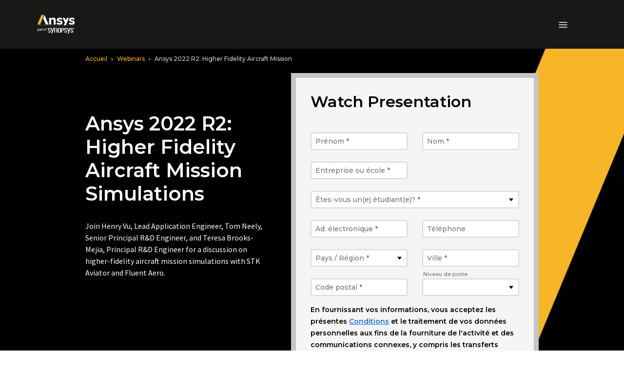

--- FILE ---
content_type: text/javascript
request_url: https://static.cloud.coveo.com/atomic/v3.21.0/p-c7547698.js
body_size: 8400
content:
const e="atomic";const t={allRenderFn:false,appendChildSlotFix:false,asyncLoading:true,asyncQueue:false,attachStyles:true,cloneNodeFix:false,cmpDidLoad:true,cmpDidRender:true,cmpDidUnload:false,cmpDidUpdate:true,cmpShouldUpdate:true,cmpWillLoad:true,cmpWillRender:true,cmpWillUpdate:true,connectedCallback:true,constructableCSS:true,cssAnnotations:true,devTools:false,disconnectedCallback:true,element:false,event:true,experimentalScopedSlotChanges:false,experimentalSlotFixes:false,formAssociated:false,hasRenderFn:true,hostListener:true,hostListenerTarget:true,hostListenerTargetBody:true,hostListenerTargetDocument:true,hostListenerTargetParent:false,hostListenerTargetWindow:false,hotModuleReplacement:false,hydrateClientSide:false,hydrateServerSide:false,hydratedAttribute:false,hydratedClass:true,hydratedSelectorName:"hydrated",initializeNextTick:false,invisiblePrehydration:true,isDebug:false,isDev:false,isTesting:false,lazyLoad:true,lifecycle:true,lifecycleDOMEvents:false,member:true,method:true,mode:false,observeAttribute:true,profile:false,prop:true,propBoolean:true,propMutable:true,propNumber:true,propString:true,reflect:true,scoped:false,scopedSlotTextContentFix:false,scriptDataOpts:false,shadowDelegatesFocus:false,shadowDom:true,slot:true,slotChildNodesFix:false,slotRelocation:true,state:true,style:true,svg:false,taskQueue:true,transformTagName:false,updatable:true,vdomAttribute:true,vdomClass:true,vdomFunctional:true,vdomKey:true,vdomListener:true,vdomPropOrAttr:true,vdomRef:true,vdomRender:true,vdomStyle:true,vdomText:true,vdomXlink:true,watchCallback:true};var r=Object.defineProperty;var n=(e,t)=>{for(var n in t)r(e,n,{get:t[n],enumerable:true})};var l=new WeakMap;var s=e=>l.get(e);var i=(e,t)=>l.set(t.t=e,t);var o=(e,t)=>{const r={l:0,$hostElement$:e,i:t,o:new Map};{r.u=new Promise((e=>r.v=e))}{r.p=new Promise((e=>r.h=e));e["s-p"]=[];e["s-rc"]=[]}return l.set(e,r)};var a=(e,t)=>t in e;var f=(e,t)=>(0,console.error)(e,t);var c=new Map;var u=(e,t,r)=>{const n=e.m.replace(/-/g,"_");const l=e.$;if(!l){return void 0}const s=c.get(l);if(s){return s[n]}
/*!__STENCIL_STATIC_IMPORT_SWITCH__*/return import(`./${l}.entry.js${""}`).then((e=>{{c.set(l,e)}return e[n]}),f)};var v=new Map;var d="{visibility:hidden}.hydrated{visibility:inherit}";var p="slot-fb{display:contents}slot-fb[hidden]{display:none}";var h="http://www.w3.org/1999/xlink";var m=typeof window!=="undefined"?window:{};var y=m.document||{head:{}};var b={l:0,S:"",jmp:e=>e(),raf:e=>requestAnimationFrame(e),ael:(e,t,r,n)=>e.addEventListener(t,r,n),rel:(e,t,r,n)=>e.removeEventListener(t,r,n),ce:(e,t)=>new CustomEvent(e,t)};var w=(()=>{let e=false;try{y.addEventListener("e",null,Object.defineProperty({},"passive",{get(){e=true}}))}catch(e){}return e})();var $=e=>Promise.resolve(e);var g=(()=>{try{new CSSStyleSheet;return typeof(new CSSStyleSheet).replaceSync==="function"}catch(e){}return false})();var S=false;var k=[];var C=[];var x=(e,t)=>r=>{e.push(r);if(!S){S=true;if(t&&b.l&4){R(O)}else{b.raf(O)}}};var j=e=>{for(let t=0;t<e.length;t++){try{e[t](performance.now())}catch(e){f(e)}}e.length=0};var O=()=>{j(k);{j(C);if(S=k.length>0){b.raf(O)}}};var R=e=>$().then(e);var T=x(C,true);var D=e=>{const t=new URL(e,b.S);return t.origin!==m.location.origin?t.href:t.pathname};var L={};var E=e=>e!=null;var F=e=>{e=typeof e;return e==="object"||e==="function"};function M(e){var t,r,n;return(n=(r=(t=e.head)==null?void 0:t.querySelector('meta[name="csp-nonce"]'))==null?void 0:r.getAttribute("content"))!=null?n:void 0}var U={};n(U,{err:()=>P,map:()=>N,ok:()=>A,unwrap:()=>W,unwrapErr:()=>H});var A=e=>({isOk:true,isErr:false,value:e});var P=e=>({isOk:false,isErr:true,value:e});function N(e,t){if(e.isOk){const r=t(e.value);if(r instanceof Promise){return r.then((e=>A(e)))}else{return A(r)}}if(e.isErr){const t=e.value;return P(t)}throw"should never get here"}var W=e=>{if(e.isOk){return e.value}else{throw e.value}};var H=e=>{if(e.isErr){return e.value}else{throw e.value}};var z=(e,t="")=>{{return()=>{}}};var B=(e,t)=>{{return()=>{}}};var I=(e,t,...r)=>{let n=null;let l=null;let s=null;let i=false;let o=false;const a=[];const f=t=>{for(let r=0;r<t.length;r++){n=t[r];if(Array.isArray(n)){f(n)}else if(n!=null&&typeof n!=="boolean"){if(i=typeof e!=="function"&&!F(n)){n=String(n)}if(i&&o){a[a.length-1].k+=n}else{a.push(i?Q(null,n):n)}o=i}}};f(r);if(t){if(t.key){l=t.key}if(t.name){s=t.name}{const e=t.className||t.class;if(e){t.class=typeof e!=="object"?e:Object.keys(e).filter((t=>e[t])).join(" ")}}}if(typeof e==="function"){return e(t===null?{}:t,a,K)}const c=Q(e,null);c.C=t;if(a.length>0){c.j=a}{c.O=l}{c.R=s}return c};var Q=(e,t)=>{const r={l:0,T:e,k:t,D:null,j:null};{r.C=null}{r.O=null}{r.R=null}return r};var q={};var G=e=>e&&e.T===q;var K={forEach:(e,t)=>e.map(V).forEach(t),map:(e,t)=>e.map(V).map(t).map(X)};var V=e=>({vattrs:e.C,vchildren:e.j,vkey:e.O,vname:e.R,vtag:e.T,vtext:e.k});var X=e=>{if(typeof e.vtag==="function"){const t={...e.vattrs};if(e.vkey){t.key=e.vkey}if(e.vname){t.name=e.vname}return I(e.vtag,t,...e.vchildren||[])}const t=Q(e.vtag,e.vtext);t.C=e.vattrs;t.j=e.vchildren;t.O=e.vkey;t.R=e.vname;return t};var _=(e,t)=>{if(e!=null&&!F(e)){if(t&4){return e==="false"?false:e===""||!!e}if(t&2){return parseFloat(e)}if(t&1){return String(e)}return e}return e};var J=e=>s(e).$hostElement$;var Y=(e,t,r)=>{const n=J(e);return{emit:e=>Z(n,t,{bubbles:!!(r&4),composed:!!(r&2),cancelable:!!(r&1),detail:e})}};var Z=(e,t,r)=>{const n=b.ce(t,r);e.dispatchEvent(n);return n};var ee=new WeakMap;var te=(e,t,r)=>{let n=v.get(e);if(g&&r){n=n||new CSSStyleSheet;if(typeof n==="string"){n=t}else{n.replaceSync(t)}}else{n=t}v.set(e,n)};var re=(e,t,r)=>{var n;const l=le(t);const s=v.get(l);e=e.nodeType===11?e:y;if(s){if(typeof s==="string"){e=e.head||e;let r=ee.get(e);let i;if(!r){ee.set(e,r=new Set)}if(!r.has(l)){{i=y.createElement("style");i.innerHTML=s;const r=(n=b.L)!=null?n:M(y);if(r!=null){i.setAttribute("nonce",r)}const l=!(t.l&1)||t.l&1&&e.nodeName!=="HEAD";if(l){e.insertBefore(i,e.querySelector("link"))}}if(t.l&4){i.innerHTML+=p}if(r){r.add(l)}}}else if(!e.adoptedStyleSheets.includes(s)){e.adoptedStyleSheets=[...e.adoptedStyleSheets,s]}}return l};var ne=e=>{const t=e.i;const r=e.$hostElement$;const n=t.l;const l=z("attachStyles",t.m);const s=re(r.shadowRoot?r.shadowRoot:r.getRootNode(),t);if(n&10&&n&2){r["s-sc"]=s;r.classList.add(s+"-h")}l()};var le=(e,t)=>"sc-"+e.m;var se=(e,t,r,n,l,s)=>{if(r!==n){let i=a(e,t);let o=t.toLowerCase();if(t==="class"){const t=e.classList;const l=oe(r);const s=oe(n);t.remove(...l.filter((e=>e&&!s.includes(e))));t.add(...s.filter((e=>e&&!l.includes(e))))}else if(t==="style"){{for(const t in r){if(!n||n[t]==null){if(t.includes("-")){e.style.removeProperty(t)}else{e.style[t]=""}}}}for(const t in n){if(!r||n[t]!==r[t]){if(t.includes("-")){e.style.setProperty(t,n[t])}else{e.style[t]=n[t]}}}}else if(t==="key");else if(t==="ref"){if(n){n(e)}}else if(!i&&t[0]==="o"&&t[1]==="n"){if(t[2]==="-"){t=t.slice(3)}else if(a(m,o)){t=o.slice(2)}else{t=o[2]+t.slice(3)}if(r||n){const l=t.endsWith(ae);t=t.replace(fe,"");if(r){b.rel(e,t,r,l)}if(n){b.ael(e,t,n,l)}}}else{const a=F(n);if((i||a&&n!==null)&&!l){try{if(!e.tagName.includes("-")){const l=n==null?"":n;if(t==="list"){i=false}else if(r==null||e[t]!=l){e[t]=l}}else{e[t]=n}}catch(e){}}let f=false;{if(o!==(o=o.replace(/^xlink\:?/,""))){t=o;f=true}}if(n==null||n===false){if(n!==false||e.getAttribute(t)===""){if(f){e.removeAttributeNS(h,t)}else{e.removeAttribute(t)}}}else if((!i||s&4||l)&&!a){n=n===true?"":n;if(f){e.setAttributeNS(h,t,n)}else{e.setAttribute(t,n)}}}}};var ie=/\s/;var oe=e=>!e?[]:e.split(ie);var ae="Capture";var fe=new RegExp(ae+"$");var ce=(e,t,r)=>{const n=t.D.nodeType===11&&t.D.host?t.D.host:t.D;const l=e&&e.C||L;const s=t.C||L;{for(const e of ue(Object.keys(l))){if(!(e in s)){se(n,e,l[e],void 0,r,t.l)}}}for(const e of ue(Object.keys(s))){se(n,e,l[e],s[e],r,t.l)}};function ue(e){return e.includes("ref")?[...e.filter((e=>e!=="ref")),"ref"]:e}var ve;var de;var pe;var he=false;var me=false;var ye=false;var be=false;var we=(e,r,n,l)=>{var s;const i=r.j[n];let o=0;let a;let f;let c;if(!he){ye=true;if(i.T==="slot"){if(ve){l.classList.add(ve+"-s")}i.l|=i.j?2:1}}if(i.k!==null){a=i.D=y.createTextNode(i.k)}else if(i.l&1){a=i.D=y.createTextNode("")}else{a=i.D=y.createElement(!he&&t.slotRelocation&&i.l&2?"slot-fb":i.T);{ce(null,i,be)}const r=a.getRootNode();const n=!r.querySelector("body");if(!n&&t.scoped&&E(ve)&&a["s-si"]!==ve){a.classList.add(a["s-si"]=ve)}if(i.j){for(o=0;o<i.j.length;++o){f=we(e,i,o,a);if(f){a.appendChild(f)}}}}a["s-hn"]=pe;{if(i.l&(2|1)){a["s-sr"]=true;a["s-cr"]=de;a["s-sn"]=i.R||"";a["s-rf"]=(s=i.C)==null?void 0:s.ref;c=e&&e.j&&e.j[n];if(c&&c.T===i.T&&e.D){{$e(e.D,false)}}}}return a};var $e=(e,r)=>{b.l|=1;const n=Array.from(e.childNodes);if(e["s-sr"]&&t.experimentalSlotFixes){let t=e;while(t=t.nextSibling){if(t&&t["s-sn"]===e["s-sn"]&&t["s-sh"]===pe){n.push(t)}}}for(let e=n.length-1;e>=0;e--){const t=n[e];if(t["s-hn"]!==pe&&t["s-ol"]){Fe(je(t),t,xe(t));t["s-ol"].remove();t["s-ol"]=void 0;t["s-sh"]=void 0;ye=true}if(r){$e(t,r)}}b.l&=~1};var ge=(e,t,r,n,l,s)=>{let i=e["s-cr"]&&e["s-cr"].parentNode||e;let o;if(i.shadowRoot&&i.tagName===pe){i=i.shadowRoot}for(;l<=s;++l){if(n[l]){o=we(null,r,l,e);if(o){n[l].D=o;Fe(i,o,xe(t))}}}};var Se=(e,t,r)=>{for(let n=t;n<=r;++n){const t=e[n];if(t){const e=t.D;Ee(t);if(e){{me=true;if(e["s-ol"]){e["s-ol"].remove()}else{$e(e,true)}}e.remove()}}}};var ke=(e,t,r,n,l=false)=>{let s=0;let i=0;let o=0;let a=0;let f=t.length-1;let c=t[0];let u=t[f];let v=n.length-1;let d=n[0];let p=n[v];let h;let m;while(s<=f&&i<=v){if(c==null){c=t[++s]}else if(u==null){u=t[--f]}else if(d==null){d=n[++i]}else if(p==null){p=n[--v]}else if(Ce(c,d,l)){Oe(c,d,l);c=t[++s];d=n[++i]}else if(Ce(u,p,l)){Oe(u,p,l);u=t[--f];p=n[--v]}else if(Ce(c,p,l)){if(c.T==="slot"||p.T==="slot"){$e(c.D.parentNode,false)}Oe(c,p,l);Fe(e,c.D,u.D.nextSibling);c=t[++s];p=n[--v]}else if(Ce(u,d,l)){if(c.T==="slot"||p.T==="slot"){$e(u.D.parentNode,false)}Oe(u,d,l);Fe(e,u.D,c.D);u=t[--f];d=n[++i]}else{o=-1;{for(a=s;a<=f;++a){if(t[a]&&t[a].O!==null&&t[a].O===d.O){o=a;break}}}if(o>=0){m=t[o];if(m.T!==d.T){h=we(t&&t[i],r,o,e)}else{Oe(m,d,l);t[o]=void 0;h=m.D}d=n[++i]}else{h=we(t&&t[i],r,i,e);d=n[++i]}if(h){{Fe(je(c.D),h,xe(c.D))}}}}if(s>f){ge(e,n[v+1]==null?null:n[v+1].D,r,n,i,v)}else if(i>v){Se(t,s,f)}};var Ce=(e,t,r=false)=>{if(e.T===t.T){if(e.T==="slot"){if("F"in e&&r&&e.D.nodeType!==8){return false}return e.R===t.R}if(!r){return e.O===t.O}return true}return false};var xe=e=>e&&e["s-ol"]||e;var je=e=>(e["s-ol"]?e["s-ol"]:e).parentNode;var Oe=(e,r,n=false)=>{const l=r.D=e.D;const s=e.j;const i=r.j;const o=r.T;const a=r.k;let f;if(a===null){{if(o==="slot"&&!he);else{ce(e,r,be)}}if(s!==null&&i!==null){ke(l,s,r,i,n)}else if(i!==null){if(e.k!==null){l.textContent=""}ge(l,null,r,i,0,i.length-1)}else if(!n&&t.updatable&&s!==null){Se(s,0,s.length-1)}}else if(f=l["s-cr"]){f.parentNode.textContent=a}else if(e.k!==a){l.data=a}};var Re=e=>{const t=e.childNodes;for(const e of t){if(e.nodeType===1){if(e["s-sr"]){const r=e["s-sn"];e.hidden=false;for(const n of t){if(n!==e){if(n["s-hn"]!==e["s-hn"]||r!==""){if(n.nodeType===1&&(r===n.getAttribute("slot")||r===n["s-sn"])||n.nodeType===3&&r===n["s-sn"]){e.hidden=true;break}}else{if(n.nodeType===1||n.nodeType===3&&n.textContent.trim()!==""){e.hidden=true;break}}}}}Re(e)}}};var Te=[];var De=e=>{let r;let n;let l;for(const s of e.childNodes){if(s["s-sr"]&&(r=s["s-cr"])&&r.parentNode){n=r.parentNode.childNodes;const e=s["s-sn"];for(l=n.length-1;l>=0;l--){r=n[l];if(!r["s-cn"]&&!r["s-nr"]&&r["s-hn"]!==s["s-hn"]&&!t.experimentalSlotFixes){if(Le(r,e)){let t=Te.find((e=>e.M===r));me=true;r["s-sn"]=r["s-sn"]||e;if(t){t.M["s-sh"]=s["s-hn"];t.U=s}else{r["s-sh"]=s["s-hn"];Te.push({U:s,M:r})}if(r["s-sr"]){Te.map((e=>{if(Le(e.M,r["s-sn"])){t=Te.find((e=>e.M===r));if(t&&!e.U){e.U=t.U}}}))}}else if(!Te.some((e=>e.M===r))){Te.push({M:r})}}}}if(s.nodeType===1){De(s)}}};var Le=(e,t)=>{if(e.nodeType===1){if(e.getAttribute("slot")===null&&t===""){return true}if(e.getAttribute("slot")===t){return true}return false}if(e["s-sn"]===t){return true}return t===""};var Ee=e=>{{e.C&&e.C.ref&&e.C.ref(null);e.j&&e.j.map(Ee)}};var Fe=(e,t,r)=>{const n=e==null?void 0:e.insertBefore(t,r);return n};var Me=(e,t,r=false)=>{var n,l,s,i;const o=e.$hostElement$;const a=e.i;const f=e.A||Q(null,null);const c=G(t)?t:I(null,null,t);pe=o.tagName;if(a.P){c.C=c.C||{};a.P.map((([e,t])=>c.C[t]=o[e]))}if(r&&c.C){for(const e of Object.keys(c.C)){if(o.hasAttribute(e)&&!["key","ref","style","class"].includes(e)){c.C[e]=o[e]}}}c.T=null;c.l|=4;e.A=c;c.D=f.D=o.shadowRoot||o;{ve=o["s-sc"]}he=(a.l&1)!==0;{de=o["s-cr"];me=false}Oe(f,c,r);{b.l|=1;if(ye){De(c.D);for(const e of Te){const t=e.M;if(!t["s-ol"]){const e=y.createTextNode("");e["s-nr"]=t;Fe(t.parentNode,t["s-ol"]=e,t)}}for(const e of Te){const t=e.M;const o=e.U;if(o){const e=o.parentNode;let r=o.nextSibling;{let s=(n=t["s-ol"])==null?void 0:n.previousSibling;while(s){let n=(l=s["s-nr"])!=null?l:null;if(n&&n["s-sn"]===t["s-sn"]&&e===n.parentNode){n=n.nextSibling;while(n===t||(n==null?void 0:n["s-sr"])){n=n==null?void 0:n.nextSibling}if(!n||!n["s-nr"]){r=n;break}}s=s.previousSibling}}if(!r&&e!==t.parentNode||t.nextSibling!==r){if(t!==r){if(!t["s-hn"]&&t["s-ol"]){t["s-hn"]=t["s-ol"].parentNode.nodeName}Fe(e,t,r);if(t.nodeType===1){t.hidden=(s=t["s-ih"])!=null?s:false}}}t&&typeof o["s-rf"]==="function"&&o["s-rf"](t)}else{if(t.nodeType===1){if(r){t["s-ih"]=(i=t.hidden)!=null?i:false}t.hidden=true}}}}if(me){Re(c.D)}b.l&=~1;Te.length=0}de=void 0};var Ue=(e,t)=>{if(t&&!e.N&&t["s-p"]){t["s-p"].push(new Promise((t=>e.N=t)))}};var Ae=(e,t)=>{{e.l|=16}if(e.l&4){e.l|=512;return}Ue(e,e.W);const r=()=>Pe(e,t);return T(r)};var Pe=(e,t)=>{const r=e.$hostElement$;const n=z("scheduleUpdate",e.i.m);const l=e.t;if(!l){throw new Error(`Can't render component <${r.tagName.toLowerCase()} /> with invalid Stencil runtime! Make sure this imported component is compiled with a \`externalRuntime: true\` flag. For more information, please refer to https://stenciljs.com/docs/custom-elements#externalruntime`)}let s;if(t){{e.l|=256;if(e.H){e.H.map((([e,t])=>qe(l,e,t)));e.H=void 0}}{s=qe(l,"componentWillLoad")}}else{{s=qe(l,"componentWillUpdate")}}{s=Ne(s,(()=>qe(l,"componentWillRender")))}n();return Ne(s,(()=>He(e,l,t)))};var Ne=(e,t)=>We(e)?e.then(t).catch((e=>{console.error(e);t()})):t();var We=e=>e instanceof Promise||e&&e.then&&typeof e.then==="function";var He=async(e,t,r)=>{var n;const l=e.$hostElement$;const s=z("update",e.i.m);const i=l["s-rc"];if(r){ne(e)}const o=z("render",e.i.m);{ze(e,t,l,r)}if(i){i.map((e=>e()));l["s-rc"]=void 0}o();s();{const t=(n=l["s-p"])!=null?n:[];const r=()=>Be(e);if(t.length===0){r()}else{Promise.all(t).then(r);e.l|=4;t.length=0}}};var ze=(e,t,r,n)=>{try{t=t.render&&t.render();{e.l&=~16}{e.l|=2}{{{Me(e,t,n)}}}}catch(t){f(t,e.$hostElement$)}return null};var Be=e=>{const t=e.i.m;const r=e.$hostElement$;const n=z("postUpdate",t);const l=e.t;const s=e.W;{qe(l,"componentDidRender")}if(!(e.l&64)){e.l|=64;{Ge(r)}{qe(l,"componentDidLoad")}n();{e.h(r);if(!s){Qe()}}}else{{qe(l,"componentDidUpdate")}n()}{e.v(r)}{if(e.N){e.N();e.N=void 0}if(e.l&512){R((()=>Ae(e,false)))}e.l&=~(4|512)}};var Ie=e=>{{const t=s(e);const r=t.$hostElement$.isConnected;if(r&&(t.l&(2|16))===2){Ae(t,false)}return r}};var Qe=t=>{{Ge(y.documentElement)}R((()=>Z(m,"appload",{detail:{namespace:e}})))};var qe=(e,t,r)=>{if(e&&e[t]){try{return e[t](r)}catch(e){f(e)}}return void 0};var Ge=e=>{var r;return e.classList.add((r=t.hydratedSelectorName)!=null?r:"hydrated")};var Ke=(e,t)=>s(e).o.get(t);var Ve=(e,t,r,n)=>{const l=s(e);if(!l){throw new Error(`Couldn't find host element for "${n.m}" as it is unknown to this Stencil runtime. This usually happens when integrating a 3rd party Stencil component with another Stencil component or application. Please reach out to the maintainers of the 3rd party Stencil component or report this on the Stencil Discord server (https://chat.stenciljs.com) or comment on this similar [GitHub issue](https://github.com/ionic-team/stencil/issues/5457).`)}const i=l.$hostElement$;const o=l.o.get(t);const a=l.l;const c=l.t;r=_(r,n.B[t][0]);const u=Number.isNaN(o)&&Number.isNaN(r);const v=r!==o&&!u;if((!(a&8)||o===void 0)&&v){l.o.set(t,r);if(c){if(n.I&&a&128){const e=n.I[t];if(e){e.map((e=>{try{c[e](r,o,t)}catch(e){f(e,i)}}))}}if((a&(2|16))===2){if(c.componentShouldUpdate){if(c.componentShouldUpdate(r,o,t)===false){return}}Ae(l,false)}}}};var Xe=(e,t,r)=>{var n,l;const i=e.prototype;if(t.B||(t.I||e.watchers)){if(e.watchers&&!t.I){t.I=e.watchers}const o=Object.entries((n=t.B)!=null?n:{});o.map((([e,[n]])=>{if(n&31||r&2&&n&32){Object.defineProperty(i,e,{get(){return Ke(this,e)},set(r){Ve(this,e,r,t)},configurable:true,enumerable:true})}else if(r&1&&n&64){Object.defineProperty(i,e,{value(...t){var r;const n=s(this);return(r=n==null?void 0:n.u)==null?void 0:r.then((()=>{var r;return(r=n.t)==null?void 0:r[e](...t)}))}})}}));if(r&1){const r=new Map;i.attributeChangedCallback=function(e,n,l){b.jmp((()=>{var o;const a=r.get(e);if(this.hasOwnProperty(a)){l=this[a];delete this[a]}else if(i.hasOwnProperty(a)&&typeof this[a]==="number"&&this[a]==l){return}else if(a==null){const r=s(this);const i=r==null?void 0:r.l;if(i&&!(i&8)&&i&128&&l!==n){const s=r.t;const i=(o=t.I)==null?void 0:o[e];i==null?void 0:i.forEach((t=>{if(s[t]!=null){s[t].call(s,l,n,e)}}))}return}this[a]=l===null&&typeof this[a]==="boolean"?false:l}))};e.observedAttributes=Array.from(new Set([...Object.keys((l=t.I)!=null?l:{}),...o.filter((([e,t])=>t[0]&15)).map((([e,n])=>{var l;const s=n[1]||e;r.set(s,e);if(n[0]&512){(l=t.P)==null?void 0:l.push([e,s])}return s}))]))}}return e};var _e=async(e,t,r,n)=>{let l;if((t.l&32)===0){t.l|=32;const n=r.$;if(n){const e=u(r);if(e&&"then"in e){const t=B();l=await e;t()}else{l=e}if(!l){throw new Error(`Constructor for "${r.m}#${t.q}" was not found`)}if(!l.isProxied){{r.I=l.watchers}Xe(l,r,2);l.isProxied=true}const n=z("createInstance",r.m);{t.l|=8}try{new l(t)}catch(e){f(e)}{t.l&=~8}{t.l|=128}n();Je(t.t)}else{l=e.constructor;const r=e.localName;customElements.whenDefined(r).then((()=>t.l|=128))}if(l&&l.style){let e;if(typeof l.style==="string"){e=l.style}const t=le(r);if(!v.has(t)){const n=z("registerStyles",r.m);te(t,e,!!(r.l&1));n()}}}const s=t.W;const i=()=>Ae(t,true);if(s&&s["s-rc"]){s["s-rc"].push(i)}else{i()}};var Je=e=>{{qe(e,"connectedCallback")}};var Ye=e=>{if((b.l&1)===0){const t=s(e);const r=t.i;const n=z("connectedCallback",r.m);if(!(t.l&1)){t.l|=1;{if(r.l&(4|8)){Ze(e)}}{let r=e;while(r=r.parentNode||r.host){if(r["s-p"]){Ue(t,t.W=r);break}}}if(r.B){Object.entries(r.B).map((([t,[r]])=>{if(r&31&&e.hasOwnProperty(t)){const r=e[t];delete e[t];e[t]=r}}))}{_e(e,t,r)}}else{lt(e,t,r.G);if(t==null?void 0:t.t){Je(t.t)}else if(t==null?void 0:t.p){t.p.then((()=>Je(t.t)))}}n()}};var Ze=e=>{const t=e["s-cr"]=y.createComment("");t["s-cn"]=true;Fe(e,t,e.firstChild)};var et=e=>{{qe(e,"disconnectedCallback")}};var tt=async e=>{if((b.l&1)===0){const t=s(e);{if(t.K){t.K.map((e=>e()));t.K=void 0}}if(t==null?void 0:t.t){et(t.t)}else if(t==null?void 0:t.p){t.p.then((()=>et(t.t)))}}};var rt=(e,t={})=>{var r;const n=z();const l=[];const i=t.exclude||[];const a=m.customElements;const f=y.head;const c=f.querySelector("meta[charset]");const u=y.createElement("style");const v=[];let h;let w=true;Object.assign(b,t);b.S=new URL(t.resourcesUrl||"./",y.baseURI).href;let $=false;e.map((e=>{e[1].map((t=>{var r;const n={l:t[0],m:t[1],B:t[2],G:t[3]};if(n.l&4){$=true}{n.B=t[2]}{n.G=t[3]}{n.P=[]}{n.I=(r=t[4])!=null?r:{}}const f=n.m;const c=class extends HTMLElement{constructor(e){super(e);this.hasRegisteredEventListeners=false;e=this;o(e,n);if(n.l&1){{if(!e.shadowRoot){{e.attachShadow({mode:"open"})}}else{if(e.shadowRoot.mode!=="open"){throw new Error(`Unable to re-use existing shadow root for ${n.m}! Mode is set to ${e.shadowRoot.mode} but Stencil only supports open shadow roots.`)}}}}}connectedCallback(){const e=s(this);if(!this.hasRegisteredEventListeners){this.hasRegisteredEventListeners=true;lt(this,e,n.G)}if(h){clearTimeout(h);h=null}if(w){v.push(this)}else{b.jmp((()=>Ye(this)))}}disconnectedCallback(){b.jmp((()=>tt(this)))}componentOnReady(){return s(this).p}};n.$=e[0];if(!i.includes(f)&&!a.get(f)){l.push(f);a.define(f,Xe(c,n,1))}}))}));if(l.length>0){if($){u.textContent+=p}{u.textContent+=l.sort()+d}if(u.innerHTML.length){u.setAttribute("data-styles","");const e=(r=b.L)!=null?r:M(y);if(e!=null){u.setAttribute("nonce",e)}f.insertBefore(u,c?c.nextSibling:f.firstChild)}}w=false;if(v.length){v.map((e=>e.connectedCallback()))}else{{b.jmp((()=>h=setTimeout(Qe,30)))}}n()};var nt=(e,t)=>t;var lt=(e,t,r,n)=>{if(r){r.map((([r,n,l])=>{const s=it(e,r);const i=st(t,l);const o=ot(r);b.ael(s,n,i,o);(t.K=t.K||[]).push((()=>b.rel(s,n,i,o)))}))}};var st=(e,t)=>r=>{var n;try{{if(e.l&256){(n=e.t)==null?void 0:n[t](r)}else{(e.H=e.H||[]).push([t,r])}}}catch(e){f(e)}};var it=(e,t)=>{if(t&4)return y;if(t&16)return y.body;return e};var ot=e=>w?{passive:(e&1)!==0,capture:(e&2)!==0}:(e&2)!==0;var at=e=>b.L=e;export{nt as F,q as H,D as a,rt as b,Y as c,Ie as f,J as g,I as h,$ as p,i as r,at as s};
//# sourceMappingURL=p-c7547698.js.map